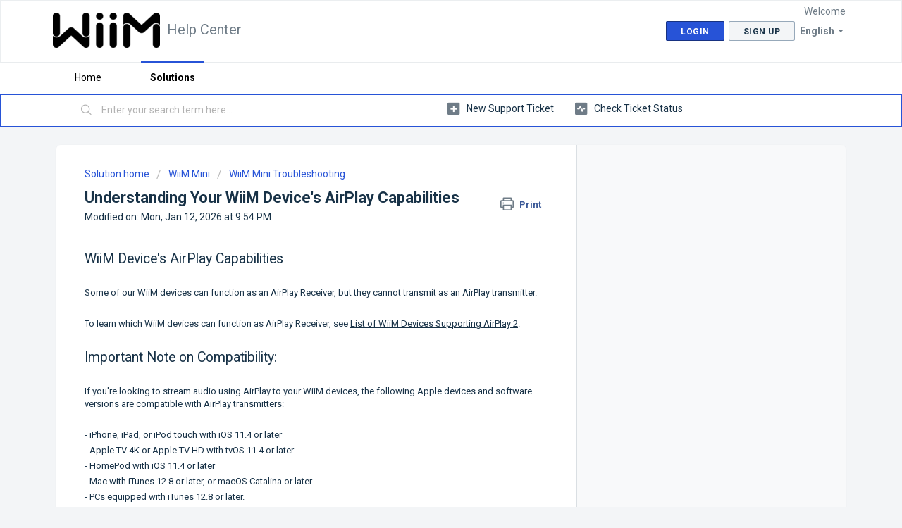

--- FILE ---
content_type: text/html; charset=utf-8
request_url: https://faq.wiimhome.com/en/support/solutions/articles/72000542982
body_size: 8528
content:
<!DOCTYPE html>
       
        <!--[if lt IE 7]><html class="no-js ie6 dew-dsm-theme " lang="en" dir="ltr" data-date-format="us"><![endif]-->       
        <!--[if IE 7]><html class="no-js ie7 dew-dsm-theme " lang="en" dir="ltr" data-date-format="us"><![endif]-->       
        <!--[if IE 8]><html class="no-js ie8 dew-dsm-theme " lang="en" dir="ltr" data-date-format="us"><![endif]-->       
        <!--[if IE 9]><html class="no-js ie9 dew-dsm-theme " lang="en" dir="ltr" data-date-format="us"><![endif]-->       
        <!--[if IE 10]><html class="no-js ie10 dew-dsm-theme " lang="en" dir="ltr" data-date-format="us"><![endif]-->       
        <!--[if (gt IE 10)|!(IE)]><!--><html class="no-js  dew-dsm-theme " lang="en" dir="ltr" data-date-format="us"><!--<![endif]-->
	<head>
		
		<!-- Title for the page -->
<title> Understanding Your WiiM Device&#39;s AirPlay Capabilities : Help Center </title>

<!-- Meta information -->

      <meta charset="utf-8" />
      <meta http-equiv="X-UA-Compatible" content="IE=edge,chrome=1" />
      <meta name="description" content= "" />
      <meta name="author" content= "" />
       <meta property="og:title" content="Understanding Your WiiM Device&amp;#39;s AirPlay Capabilities" />  <meta property="og:url" content="https://faq.wiimhome.com/en/support/solutions/articles/72000542982-understanding-your-wiim-device-s-airplay-capabilities" />  <meta property="og:description" content=" WiiM Device&amp;#39;s AirPlay Capabilities     Some of our WiiM devices can function as an AirPlay Receiver, but they cannot transmit as an AirPlay transmitter.     To learn which WiiM devices can function as AirPlay Receiver, see List of WiiM Devices Su..." />  <meta property="og:image" content="https://s3.amazonaws.com/cdn.freshdesk.com/data/helpdesk/attachments/production/72004227933/logo/S4i9zyoAfLp_YDmG6WKcgCVsL8y_B9C74Q.png?X-Amz-Algorithm=AWS4-HMAC-SHA256&amp;amp;X-Amz-Credential=AKIAS6FNSMY2XLZULJPI%2F20260123%2Fus-east-1%2Fs3%2Faws4_request&amp;amp;X-Amz-Date=20260123T025250Z&amp;amp;X-Amz-Expires=604800&amp;amp;X-Amz-SignedHeaders=host&amp;amp;X-Amz-Signature=0a08fdc8bb177d0bf9a168a3707e66a283341e2d9ec7f60de7be2df64eb7cbc3" />  <meta property="og:site_name" content="Help Center" />  <meta property="og:type" content="article" />  <meta name="twitter:title" content="Understanding Your WiiM Device&amp;#39;s AirPlay Capabilities" />  <meta name="twitter:url" content="https://faq.wiimhome.com/en/support/solutions/articles/72000542982-understanding-your-wiim-device-s-airplay-capabilities" />  <meta name="twitter:description" content=" WiiM Device&amp;#39;s AirPlay Capabilities     Some of our WiiM devices can function as an AirPlay Receiver, but they cannot transmit as an AirPlay transmitter.     To learn which WiiM devices can function as AirPlay Receiver, see List of WiiM Devices Su..." />  <meta name="twitter:image" content="https://s3.amazonaws.com/cdn.freshdesk.com/data/helpdesk/attachments/production/72004227933/logo/S4i9zyoAfLp_YDmG6WKcgCVsL8y_B9C74Q.png?X-Amz-Algorithm=AWS4-HMAC-SHA256&amp;amp;X-Amz-Credential=AKIAS6FNSMY2XLZULJPI%2F20260123%2Fus-east-1%2Fs3%2Faws4_request&amp;amp;X-Amz-Date=20260123T025250Z&amp;amp;X-Amz-Expires=604800&amp;amp;X-Amz-SignedHeaders=host&amp;amp;X-Amz-Signature=0a08fdc8bb177d0bf9a168a3707e66a283341e2d9ec7f60de7be2df64eb7cbc3" />  <meta name="twitter:card" content="summary" />  <meta name="keywords" content="Airplay 2, transmitter, Aux in" />  <link rel="canonical" href="https://faq.wiimhome.com/en/support/solutions/articles/72000542982-understanding-your-wiim-device-s-airplay-capabilities" />  <link rel='alternate' hreflang="en" href="https://faq.wiimhome.com/en/support/solutions/articles/72000542982-understanding-your-wiim-device-s-airplay-capabilities"/> 

<!-- Responsive setting -->
<link rel="apple-touch-icon" href="/assets/misc/favicon.ico?702017" />
        <link rel="apple-touch-icon" sizes="72x72" href="/assets/misc/favicon.ico?702017" />
        <link rel="apple-touch-icon" sizes="114x114" href="/assets/misc/favicon.ico?702017" />
        <link rel="apple-touch-icon" sizes="144x144" href="/assets/misc/favicon.ico?702017" />
        <meta name="viewport" content="width=device-width, initial-scale=1.0, maximum-scale=5.0, user-scalable=yes" /> 
		
		<!-- Adding meta tag for CSRF token -->
		<meta name="csrf-param" content="authenticity_token" />
<meta name="csrf-token" content="ZX9ZQ+2UHU2sdWpE2jzg0LT/Njxh1JIrgBfzwBsm8RLNiFmFCVSBICGskcDE4egIlLTF65tE4gygiECWtFW2+Q==" />
		<!-- End meta tag for CSRF token -->
		
		<!-- Fav icon for portal -->
		<link rel='shortcut icon' href='/assets/misc/favicon.ico?702017' />

		<!-- Base stylesheet -->
 
		<link rel="stylesheet" media="print" href="https://assets1.freshdesk.com/assets/cdn/portal_print-6e04b27f27ab27faab81f917d275d593fa892ce13150854024baaf983b3f4326.css" />
	  		<link rel="stylesheet" media="screen" href="https://assets3.freshdesk.com/assets/cdn/falcon_portal_utils-a58414d6bc8bc6ca4d78f5b3f76522e4970de435e68a5a2fedcda0db58f21600.css" />	

		
		<!-- Theme stylesheet -->

		<link href="/support/theme.css?v=4&amp;d=1744392466" media="screen" rel="stylesheet" type="text/css">

		<!-- Google font url if present -->
		<link href='https://fonts.googleapis.com/css?family=Roboto:regular,italic,500,700,700italic' rel='stylesheet' type='text/css' nonce='v1rMoEcz1BdrvRmcWhu90A=='>

		<!-- Including default portal based script framework at the top -->
		<script src="https://assets10.freshdesk.com/assets/cdn/portal_head_v2-d07ff5985065d4b2f2826fdbbaef7df41eb75e17b915635bf0413a6bc12fd7b7.js"></script>
		<!-- Including syntexhighlighter for portal -->
		<script src="https://assets5.freshdesk.com/assets/cdn/prism-841b9ba9ca7f9e1bc3cdfdd4583524f65913717a3ab77714a45dd2921531a402.js"></script>

		    <!-- Google tag (gtag.js) -->
	<script async src='https://www.googletagmanager.com/gtag/js?id=G-BY1L7P63MS' nonce="v1rMoEcz1BdrvRmcWhu90A=="></script>
	<script nonce="v1rMoEcz1BdrvRmcWhu90A==">
	  window.dataLayer = window.dataLayer || [];
	  function gtag(){dataLayer.push(arguments);}
	  gtag('js', new Date());
	  gtag('config', 'G-BY1L7P63MS');
	</script>


		<!-- Access portal settings information via javascript -->
		 <script type="text/javascript">     var portal = {"language":"en","name":"Help Center","contact_info":"","current_page_name":"article_view","current_tab":"solutions","vault_service":{"url":"https://vault-service.freshworks.com/data","max_try":2,"product_name":"fd"},"current_account_id":2244771,"preferences":{"bg_color":"#f3f5f7","header_color":"#ffffff","help_center_color":"#f3f5f7","footer_color":"#183247","tab_color":"#ffffff","tab_hover_color":"#2753d7","btn_background":"#f3f5f7","btn_primary_background":"#2753d7","base_font":"Roboto","text_color":"#183247","headings_font":"Roboto","headings_color":"#183247","link_color":"#183247","link_color_hover":"#2753d7","input_focus_ring_color":"#2753d7","non_responsive":"false"},"image_placeholders":{"spacer":"https://assets7.freshdesk.com/assets/misc/spacer.gif","profile_thumb":"https://assets8.freshdesk.com/assets/misc/profile_blank_thumb-4a7b26415585aebbd79863bd5497100b1ea52bab8df8db7a1aecae4da879fd96.jpg","profile_medium":"https://assets9.freshdesk.com/assets/misc/profile_blank_medium-1dfbfbae68bb67de0258044a99f62e94144f1cc34efeea73e3fb85fe51bc1a2c.jpg"},"falcon_portal_theme":true,"current_object_id":72000542982};     var attachment_size = 20;     var blocked_extensions = "";     var allowed_extensions = "";     var store = { 
        ticket: {},
        portalLaunchParty: {} };    store.portalLaunchParty.ticketFragmentsEnabled = false;    store.pod = "us-east-1";    store.region = "US"; </script> 


			
	</head>
	<body>
            	
		
		
		



<!--Aritcle-->
<header class="banner">
		<div class="banner-wrapper page muzo_app_hide"  style="">
			<div class="banner-title">
				<a href="https://www.wiimhome.com"class='portal-logo'><span class="portal-img"><i></i>
                    <img src='https://s3.amazonaws.com/cdn.freshdesk.com/data/helpdesk/attachments/production/72004227933/logo/S4i9zyoAfLp_YDmG6WKcgCVsL8y_B9C74Q.png' alt="Logo"
                        onerror="default_image_error(this)" data-type="logo" />
                 </span></a>
				<h1 class="ellipsis heading">Help Center</h1>
			</div>
			<nav class="banner-nav">
				<div class="banner-language-selector pull-right" data-tabs="tabs"
                data-toggle='tooltip' data-placement="bottom" title=""><ul class="language-options" role="tablist"><li class="dropdown"><h5 class="dropdown-toggle" data-toggle="dropdown"><span>English</span><span class="caret"></span></h5><ul class="dropdown-menu " role="menu" aria-labelledby="dropdownMenu"><li><a class="active" tabindex="-1" href="/en/support/solutions/articles/72000542982-understanding-your-wiim-device-s-airplay-capabilities"><span class='icon-dd-tick-dark'></span>English </a></li><li><a class=" unavailable-language" tabindex="-1" href="/ja-JP/support/solutions/articles/72000542982-understanding-your-wiim-device-s-airplay-capabilities">Japanese</a></li></ul></li></ul></div> <div class="welcome">Welcome <b></b> </div>  <b><a href="/en/support/login"><b>Login</b></a></b> &nbsp;<b><a href="/en/support/signup"><b>Sign up</b></a></b>
			</nav>
		</div>
         
	</header>
	<nav class="page-tabs muzo_app_hide">
		<div class="page no-padding no-header-tabs">
			
				<a data-toggle-dom="#header-tabs" href="#" data-animated="true" class="muzo_app_hide  mobile-icon-nav-menu show-in-mobile"></a>
				<div class="nav-link" id="header-tabs">
					
						
							<a href="/en/support/home" class="">Home</a>
						
					
						
							<a href="/en/support/solutions" class="active">Solutions</a>
						
					
				</div>
			
		</div>
	</nav>

<!-- Search and page links for the page -->

	<section class="help-center-sc rounded-6 muzo_app_hide">
		<div class="page no-padding">
		<div class="hc-search">
			<div class="hc-search-c">
				<form class="hc-search-form print--remove" autocomplete="off" action="/en/support/search/solutions" id="hc-search-form" data-csrf-ignore="true">
	<div class="hc-search-input">
	<label for="support-search-input" class="hide">Enter your search term here...</label>
		<input placeholder="Enter your search term here..." type="text"
			name="term" class="special" value=""
            rel="page-search" data-max-matches="10" id="support-search-input">
	</div>
	<div class="hc-search-button">
		<button class="btn btn-primary" aria-label="Search" type="submit" autocomplete="off">
			<i class="mobile-icon-search hide-tablet"></i>
			<span class="hide-in-mobile">
				Search
			</span>
		</button>
	</div>
</form>
			</div>
		</div>
		<div class="muzo_app_hide  hc-nav ">
			 <nav>   <div>
              <a href="/en/support/tickets/new" class="mobile-icon-nav-newticket new-ticket ellipsis" title="New support ticket">
                <span> New support ticket </span>
              </a>
            </div>   <div>
              <a href="/en/support/tickets" class="mobile-icon-nav-status check-status ellipsis" title="Check ticket status">
                <span>Check ticket status</span>
              </a>
            </div>  </nav>
		</div>
		</div>
	</section>











<div class="page">
	<!-- Search and page links for the page -->
 
	
 	
	<!-- Notification Messages -->
	 <div class="alert alert-with-close notice hide" id="noticeajax"></div> 

	
	<div class="c-wrapper">		
		<section class="main content rounded-6 min-height-on-desktop fc-article-show" id="article-show-72000542982">
	<div class="breadcrumb muzo_app_hide" >
		<a href="/en/support/solutions"> Solution home </a>
		<a href="/en/support/solutions/72000348921">WiiM Mini</a>
		<a href="/en/support/solutions/folders/72000561180">WiiM Mini Troubleshooting</a>
	</div>
	<b class="page-stamp page-stamp-article">
		<b class="icon-page-article"></b>
	</b>

  <div class="abc">
    <div class="muzo_app_hide" style="display:inline">
    	<h2 class="heading">Understanding Your WiiM Device&#39;s AirPlay Capabilities
      		<a  href="javascript:print();"
            	class="solution-print--icon print--remove "
 				title="Print this Article"
 				arial-role="link"
 				arial-label="Print this Article"
 			>
				<span class="icon-print"></span>
				<span class="text-print">Print</span>
 			</a>
		</h2>
  	</div>
    <div class="muzo_app_show" >
    	<h2 class="heading">Understanding Your WiiM Device's AirPlay Capabilities</h2>
  	</div>
  </div>
  
  
	
	
	<p>Modified on: Mon, Jan 12, 2026 at  9:54 PM</p>
	<hr />
	

	<article class="article-body" id="article-body" rel="image-enlarge">
		<h2 dir="ltr">WiiM Device's AirPlay Capabilities</h2><p dir="ltr"><br></p><p dir="ltr">Some of our WiiM <font dir="ltr">devices can function as an AirPlay Receiver, but they cannot transmit as an AirPlay transmitter.</font></p><p dir="ltr"><br></p><p dir="ltr"><font dir="ltr">To learn which WiiM devices can function as AirPlay Receiver, see&nbsp;<a href="https://faq.wiimhome.com/en/support/solutions/articles/72000638845" rel="noreferrer" target="_blank"><u>List of WiiM Devices Supporting AirPlay 2</u></a>.</font></p><h2 dir="ltr"><br></h2><h2 dir="ltr">Important Note on Compatibility:</h2><p><br></p><p dir="ltr">If you're looking to stream audio using AirPlay to your WiiM devices, the following Apple devices and software versions are compatible with AirPlay transmitters:</p><p><br></p><p dir="ltr">- iPhone, iPad, or iPod touch with iOS 11.4 or later</p><p dir="ltr">- Apple TV 4K or Apple TV HD with tvOS 11.4 or later</p><p dir="ltr">- HomePod with iOS 11.4 or later</p><p dir="ltr">- Mac with iTunes 12.8 or later, or macOS Catalina or later</p><p dir="ltr">- PCs equipped with iTunes 12.8 or later.</p><p><br></p><p dir="ltr">For those with multiple WiiM devices: You can play aux-in audio on another WiiM-connected devices, or even across multiple devices simultaneously. Detailed guidelines on this can be found <a href="https://wiim.freshdesk.com/support/solutions/articles/72000524952" rel="noreferrer" target="_blank">here</a>.</p>
	</article>

	<hr />	
		

		<p class="article-vote" id="voting-container" 
											data-user-id="" 
											data-article-id="72000542982"
											data-language="en">
										Did you find it helpful?<span data-href="/en/support/solutions/articles/72000542982/thumbs_up" class="vote-up a-link" id="article_thumbs_up" 
									data-remote="true" data-method="put" data-update="#voting-container" 
									data-user-id=""
									data-article-id="72000542982"
									data-language="en"
									data-update-with-message="Glad we could be helpful. Thanks for the feedback.">
								Yes</span><span class="vote-down-container"><span data-href="/en/support/solutions/articles/72000542982/thumbs_down" class="vote-down a-link" id="article_thumbs_down" 
									data-remote="true" data-method="put" data-update="#vote-feedback-form" 
									data-user-id=""
									data-article-id="72000542982"
									data-language="en"
									data-hide-dom="#voting-container" data-show-dom="#vote-feedback-container">
								No</span></span></p><a class="hide a-link" id="vote-feedback-form-link" data-hide-dom="#vote-feedback-form-link" data-show-dom="#vote-feedback-container">Send feedback</a><div id="vote-feedback-container"class="hide">	<div class="lead">Sorry we couldn't be helpful. Help us improve this article with your feedback.</div>	<div id="vote-feedback-form">		<div class="sloading loading-small loading-block"></div>	</div></div>
		
</section>
<section class="sidebar content rounded-6 fc-related-articles">
	<div id="related_articles"><div class="cs-g-c"><section class="article-list"><h3 class="list-lead">Related Articles</h3><ul rel="remote" 
			data-remote-url="/en/support/search/articles/72000542982/related_articles?container=related_articles&limit=10" 
			id="related-article-list"></ul></section></div></div>
</section>

<script>
		function getQueryVariable(variable){
       		var query = window.location.search.substring(1);
       		var vars = query.split("&");
       		for (var i=0;i<vars.length;i++) {
          		var pair = vars[i].split("=");
          		if(pair[0] == variable){return pair[1];}
      		}
       		return(false);
		}		
       
	   if(getQueryVariable("from_type")=="app"){
         //删除不要的
         function remove_hide(){
         	var hideClassDoms = document.getElementsByClassName('muzo_app_hide');
           if(hideClassDoms.length>0){
           		var _dom = hideClassDoms[0];
             	var _parent = _dom.parentNode;
           		_parent.removeChild(_dom);
           		remove_hide();
           }
         }
         remove_hide();
            
         //显示需要的
         var showClassDom = document.getElementsByClassName('muzo_app_show');
         for(var _showDom of showClassDom){
               	_showDom.style.display="inline";
         }    
		}
   
</script>

	</div>
	

	

</div>
<div class="muzo_app_hide" style="" >

	<footer  class="footer rounded-6"   >
		<nav class="footer-links page no-padding">
          <a href="https://forum.wiimhome.com">WiiM Forum</a>
          <a href="https://blog.wiimhome.com">What's new</a>
          <!--
			
					
						<a href="/en/support/home" class="">Home</a>
					
						<a href="/en/support/solutions" class="active">Solutions</a>
					
			
			
			
			-->
		</nav>
	</footer>
	

</div>


<script>
		function getQueryVariable(variable){
       		var query = window.location.search.substring(1);
       		var vars = query.split("&");
       		for (var i=0;i<vars.length;i++) {
          		var pair = vars[i].split("=");
          		if(pair[0] == variable){return pair[1];}
      		}
       		return(false);
		}		
       
	   if(getQueryVariable("from_type")=="app"){
         //删除不要的
         function remove_hide(){
         	var hideClassDoms = document.getElementsByClassName('muzo_app_hide');
           if(hideClassDoms.length>0){
           		var _dom = hideClassDoms[0];
             	var _parent = _dom.parentNode;
           		_parent.removeChild(_dom);
           		remove_hide();
           }
         }
         remove_hide();
         
            
         //显示需要的
         var showClassDom = document.getElementsByClassName('muzo_app_show');
         for(var _showDom of showClassDom){
               	_showDom.style.display="inline";
         }    
		}
   
</script>





			<script src="https://assets6.freshdesk.com/assets/cdn/portal_bottom-0fe88ce7f44d512c644a48fda3390ae66247caeea647e04d017015099f25db87.js"></script>

		<script src="https://assets2.freshdesk.com/assets/cdn/redactor-642f8cbfacb4c2762350a557838bbfaadec878d0d24e9a0d8dfe90b2533f0e5d.js"></script> 
		<script src="https://assets5.freshdesk.com/assets/cdn/lang/en-4a75f878b88f0e355c2d9c4c8856e16e0e8e74807c9787aaba7ef13f18c8d691.js"></script>
		<!-- for i18n-js translations -->
  		<script src="https://assets9.freshdesk.com/assets/cdn/i18n/portal/en-7dc3290616af9ea64cf8f4a01e81b2013d3f08333acedba4871235237937ee05.js"></script>
		<!-- Including default portal based script at the bottom -->
		<script nonce="v1rMoEcz1BdrvRmcWhu90A==">
//<![CDATA[
	
	jQuery(document).ready(function() {
					
		// Setting the locale for moment js
		moment.lang('en');

		var validation_meassages = {"required":"This field is required.","remote":"Please fix this field.","email":"Please enter a valid email address.","url":"Please enter a valid URL.","date":"Please enter a valid date.","dateISO":"Please enter a valid date ( ISO ).","number":"Please enter a valid number.","digits":"Please enter only digits.","creditcard":"Please enter a valid credit card number.","equalTo":"Please enter the same value again.","two_decimal_place_warning":"Value cannot have more than 2 decimal digits","select2_minimum_limit":"Please type %{char_count} or more letters","select2_maximum_limit":"You can only select %{limit} %{container}","maxlength":"Please enter no more than {0} characters.","minlength":"Please enter at least {0} characters.","rangelength":"Please enter a value between {0} and {1} characters long.","range":"Please enter a value between {0} and {1}.","max":"Please enter a value less than or equal to {0}.","min":"Please enter a value greater than or equal to {0}.","select2_maximum_limit_jq":"You can only select {0} {1}","facebook_limit_exceed":"Your Facebook reply was over 8000 characters. You'll have to be more clever.","messenger_limit_exceeded":"Oops! You have exceeded Messenger Platform's character limit. Please modify your response.","not_equal_to":"This element should not be equal to","email_address_invalid":"One or more email addresses are invalid.","twitter_limit_exceed":"Oops! You have exceeded Twitter's character limit. You'll have to modify your response.","password_does_not_match":"The passwords don't match. Please try again.","valid_hours":"Please enter a valid hours.","reply_limit_exceed":"Your reply was over 2000 characters. You'll have to be more clever.","url_format":"Invalid URL format","url_without_slash":"Please enter a valid URL without '/'","link_back_url":"Please enter a valid linkback URL","requester_validation":"Please enter a valid requester details or <a href=\"#\" id=\"add_requester_btn_proxy\">add new requester.</a>","agent_validation":"Please enter valid agent details","email_or_phone":"Please enter a Email or Phone Number","upload_mb_limit":"Upload exceeds the available 15MB limit","invalid_image":"Invalid image format","atleast_one_role":"At least one role is required for the agent","invalid_time":"Invalid time.","remote_fail":"Remote validation failed","trim_spaces":"Auto trim of leading & trailing whitespace","hex_color_invalid":"Please enter a valid hex color value.","name_duplication":"The name already exists.","invalid_value":"Invalid value","invalid_regex":"Invalid Regular Expression","same_folder":"Cannot move to the same folder.","maxlength_255":"Please enter less than 255 characters","decimal_digit_valid":"Value cannot have more than 2 decimal digits","atleast_one_field":"Please fill at least {0} of these fields.","atleast_one_portal":"Select atleast one portal.","custom_header":"Please type custom header in the format -  header : value","same_password":"Should be same as Password","select2_no_match":"No matching %{container} found","integration_no_match":"no matching data...","time":"Please enter a valid time","valid_contact":"Please add a valid contact","field_invalid":"This field is invalid","select_atleast_one":"Select at least one option.","ember_method_name_reserved":"This name is reserved and cannot be used. Please choose a different name."}	

		jQuery.extend(jQuery.validator.messages, validation_meassages );


		jQuery(".call_duration").each(function () {
			var format,time;
			if (jQuery(this).data("time") === undefined) { return; }
			if(jQuery(this).hasClass('freshcaller')){ return; }
			time = jQuery(this).data("time");
			if (time>=3600) {
			 format = "hh:mm:ss";
			} else {
				format = "mm:ss";
			}
			jQuery(this).html(time.toTime(format));
		});
	});

	// Shortcuts variables
	var Shortcuts = {"global":{"help":"?","save":"mod+return","cancel":"esc","search":"/","status_dialog":"mod+alt+return","save_cuctomization":"mod+shift+s"},"app_nav":{"dashboard":"g d","tickets":"g t","social":"g e","solutions":"g s","forums":"g f","customers":"g c","reports":"g r","admin":"g a","ticket_new":"g n","compose_email":"g m"},"pagination":{"previous":"alt+left","next":"alt+right","alt_previous":"j","alt_next":"k"},"ticket_list":{"ticket_show":"return","select":"x","select_all":"shift+x","search_view":"v","show_description":"space","unwatch":"w","delete":"#","pickup":"@","spam":"!","close":"~","silent_close":"alt+shift+`","undo":"z","reply":"r","forward":"f","add_note":"n","scenario":"s"},"ticket_detail":{"toggle_watcher":"w","reply":"r","forward":"f","add_note":"n","close":"~","silent_close":"alt+shift+`","add_time":"m","spam":"!","delete":"#","show_activities_toggle":"}","properties":"p","expand":"]","undo":"z","select_watcher":"shift+w","go_to_next":["j","down"],"go_to_previous":["k","up"],"scenario":"s","pickup":"@","collaboration":"d"},"social_stream":{"search":"s","go_to_next":["j","down"],"go_to_previous":["k","up"],"open_stream":["space","return"],"close":"esc","reply":"r","retweet":"shift+r"},"portal_customizations":{"preview":"mod+shift+p"},"discussions":{"toggle_following":"w","add_follower":"shift+w","reply_topic":"r"}};
	
	// Date formats
	var DATE_FORMATS = {"non_us":{"moment_date_with_week":"ddd, D MMM, YYYY","datepicker":"d M, yy","datepicker_escaped":"d M yy","datepicker_full_date":"D, d M, yy","mediumDate":"d MMM, yyyy"},"us":{"moment_date_with_week":"ddd, MMM D, YYYY","datepicker":"M d, yy","datepicker_escaped":"M d yy","datepicker_full_date":"D, M d, yy","mediumDate":"MMM d, yyyy"}};

	var lang = { 
		loadingText: "Please Wait...",
		viewAllTickets: "View all tickets"
	};


//]]>
</script> 

		

		<img src='/en/support/solutions/articles/72000542982-understanding-your-wiim-device-s-airplay-capabilities/hit' alt='Article views count' aria-hidden='true'/>
		<script type="text/javascript">
     		I18n.defaultLocale = "en";
     		I18n.locale = "en";
		</script>
			
    	


		<!-- Include dynamic input field script for signup and profile pages (Mint theme) -->

	</body>
</html>
